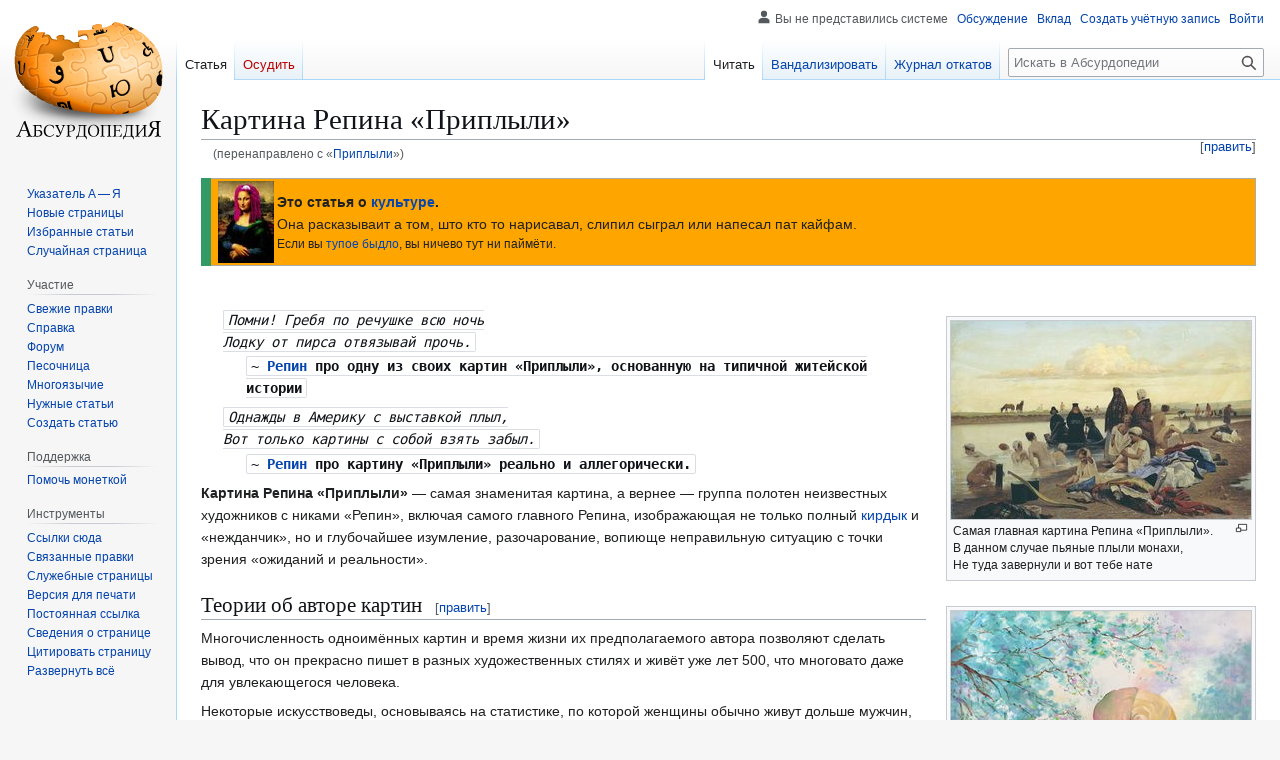

--- FILE ---
content_type: text/html; charset=UTF-8
request_url: https://absurdopedia.wiki/%D0%9F%D1%80%D0%B8%D0%BF%D0%BB%D1%8B%D0%BB%D0%B8
body_size: 54175
content:
<!DOCTYPE html>
<html class="client-nojs" lang="ru" dir="ltr">
<head>
<meta charset="UTF-8">
<title>Картина Репина «Приплыли» — Абсурдопедия</title>
<script>(function(){var className="client-js";var cookie=document.cookie.match(/(?:^|; )absurdopedia_prodmwclientpreferences=([^;]+)/);if(cookie){cookie[1].split('%2C').forEach(function(pref){className=className.replace(new RegExp('(^| )'+pref.replace(/-clientpref-\w+$|[^\w-]+/g,'')+'-clientpref-\\w+( |$)'),'$1'+pref+'$2');});}document.documentElement.className=className;}());RLCONF={"wgBreakFrames":false,"wgSeparatorTransformTable":[",\t."," \t,"],"wgDigitTransformTable":["",""],"wgDefaultDateFormat":"dmy","wgMonthNames":["","январь","февраль","март","апрель","май","июнь","июль","август","сентябрь","октябрь","ноябрь","декабрь"],"wgRequestId":"829f2a127ccde80a7e5bcfbe","wgCanonicalNamespace":"","wgCanonicalSpecialPageName":false,"wgNamespaceNumber":0,"wgPageName":"Картина_Репина_«Приплыли»","wgTitle":"Картина Репина «Приплыли»","wgCurRevisionId":264960,"wgRevisionId":264960,"wgArticleId":28129,"wgIsArticle":true,"wgIsRedirect":false,"wgAction":"view","wgUserName":null,"wgUserGroups":["*"],"wgCategories":["Крылатые слова","Картины","Жалкие зрелища","Как страшно жить","Сомнительные развлечения"],"wgPageViewLanguage":"ru","wgPageContentLanguage":"ru","wgPageContentModel":"wikitext","wgRelevantPageName":"Картина_Репина_«Приплыли»","wgRelevantArticleId":28129,"wgIsProbablyEditable":true,"wgRelevantPageIsProbablyEditable":true,"wgRestrictionEdit":[],"wgRestrictionMove":[],"wgRedirectedFrom":"Приплыли","wgCiteReferencePreviewsActive":true,"wgMFDisplayWikibaseDescriptions":{"search":false,"watchlist":false,"tagline":false},"wgInternalRedirectTargetUrl":"/%D0%9A%D0%B0%D1%80%D1%82%D0%B8%D0%BD%D0%B0_%D0%A0%D0%B5%D0%BF%D0%B8%D0%BD%D0%B0_%C2%AB%D0%9F%D1%80%D0%B8%D0%BF%D0%BB%D1%8B%D0%BB%D0%B8%C2%BB","wgCheckUserClientHintsHeadersJsApi":["architecture","bitness","brands","fullVersionList","mobile","model","platform","platformVersion"]};
RLSTATE={"site.styles":"ready","user.styles":"ready","user":"ready","user.options":"loading","skins.vector.styles.legacy":"ready","jquery.makeCollapsible.styles":"ready"};RLPAGEMODULES=["mediawiki.action.view.redirect","mediawiki.page.media","site","mediawiki.page.ready","jquery.makeCollapsible","skins.vector.legacy.js","ext.checkUser.clientHints","ext.gadget.editSummary","ext.gadget.wikificator","ext.gadget.lolads","ext.gadget.markadmins"];</script>
<script>(RLQ=window.RLQ||[]).push(function(){mw.loader.impl(function(){return["user.options@12s5i",function($,jQuery,require,module){mw.user.tokens.set({"patrolToken":"+\\","watchToken":"+\\","csrfToken":"+\\"});
}];});});</script>
<link rel="stylesheet" href="/w/load.php?lang=ru&amp;modules=jquery.makeCollapsible.styles%7Cskins.vector.styles.legacy&amp;only=styles&amp;skin=vector">
<script async="" src="/w/load.php?lang=ru&amp;modules=startup&amp;only=scripts&amp;raw=1&amp;skin=vector"></script>
<meta name="ResourceLoaderDynamicStyles" content="">
<link rel="stylesheet" href="/w/load.php?lang=ru&amp;modules=site.styles&amp;only=styles&amp;skin=vector">
<meta name="generator" content="MediaWiki 1.43.6">
<meta name="robots" content="max-image-preview:standard">
<meta name="format-detection" content="telephone=no">
<meta name="description" content="Помни! Гребя по речушке всю ночьЛодку от пирса отвязывай прочь.&#10;~ Репин про одну из своих картин «Приплыли», основанную на типичной житейской истории&#10;Однажды в Америку с выставкой плыл,Вот только картины с собой взять забыл.&#10;~ Репин про картину «Приплыли» реально и аллегорически.&#10;&#10;&#10;Картина Репина «Приплыли...">
<meta name="viewport" content="width=1120">
<link rel="alternate" type="application/x-wiki" title="Вандализировать" href="/w/index.php?title=%D0%9A%D0%B0%D1%80%D1%82%D0%B8%D0%BD%D0%B0_%D0%A0%D0%B5%D0%BF%D0%B8%D0%BD%D0%B0_%C2%AB%D0%9F%D1%80%D0%B8%D0%BF%D0%BB%D1%8B%D0%BB%D0%B8%C2%BB&amp;action=edit">
<link rel="search" type="application/opensearchdescription+xml" href="/w/rest.php/v1/search" title="Абсурдопедия (ru)">
<link rel="EditURI" type="application/rsd+xml" href="https://absurdopedia.wiki/w/api.php?action=rsd">
<link rel="canonical" href="https://absurdopedia.wiki/%D0%9A%D0%B0%D1%80%D1%82%D0%B8%D0%BD%D0%B0_%D0%A0%D0%B5%D0%BF%D0%B8%D0%BD%D0%B0_%C2%AB%D0%9F%D1%80%D0%B8%D0%BF%D0%BB%D1%8B%D0%BB%D0%B8%C2%BB">
<link rel="license" href="https://absurdopedia.wiki/Абсурдопедия:Лицензия">
<link rel="alternate" type="application/atom+xml" title="Абсурдопедия — Atom-лента" href="/w/index.php?title=%D0%A1%D0%BB%D1%83%D0%B6%D0%B5%D0%B1%D0%BD%D0%B0%D1%8F:%D0%A1%D0%B2%D0%B5%D0%B6%D0%B8%D0%B5_%D0%BF%D1%80%D0%B0%D0%B2%D0%BA%D0%B8&amp;feed=atom">
</head>
<body class="skin-vector-legacy mediawiki ltr sitedir-ltr mw-hide-empty-elt ns-0 ns-subject mw-editable page-Картина_Репина_«Приплыли» rootpage-Картина_Репина_«Приплыли» skin-vector action-view"><div id="mw-page-base" class="noprint"></div>
<div id="mw-head-base" class="noprint"></div>
<div id="content" class="mw-body" role="main">
	<a id="top"></a>
	<div id="siteNotice"></div>
	<div class="mw-indicators">
	</div>
	<h1 id="firstHeading" class="firstHeading mw-first-heading"><span class="mw-page-title-main">Картина Репина «Приплыли»</span></h1>
	<div id="bodyContent" class="vector-body">
		<div id="siteSub" class="noprint">Материал из Абсурдопедии</div>
		<div id="contentSub"><div id="mw-content-subtitle"><span class="mw-redirectedfrom">(перенаправлено с «<a href="/w/index.php?title=%D0%9F%D1%80%D0%B8%D0%BF%D0%BB%D1%8B%D0%BB%D0%B8&amp;redirect=no" class="mw-redirect" title="Приплыли">Приплыли</a>»)</span></div></div>
		<div id="contentSub2"></div>
		
		<div id="jump-to-nav"></div>
		<a class="mw-jump-link" href="#mw-head">Перейти к навигации</a>
		<a class="mw-jump-link" href="#searchInput">Перейти к поиску</a>
		<div id="mw-content-text" class="mw-body-content"><div class="mw-content-ltr mw-parser-output" lang="ru" dir="ltr"><style data-mw-deduplicate="TemplateStyles:r353167">.mw-parser-output .ambox-wrapper{display:flex;width:auto;margin:1em 0;border:none;border-left:10px solid #1E90FF}.mw-parser-output .ambox{flex:1;margin:0;border-collapse:collapse;background:#FBFBFB;border:1px solid #AAAAAA;border-left:none}.mw-parser-output .ambox th,.mw-parser-output .ambox td{padding:0.25em 0.5em}.mw-parser-output .ambox td.ambox-widthhack{padding:0}.mw-parser-output .ambox td.ambox-text{width:100%}.mw-parser-output .ambox td.ambox-image{width:52px;padding:2px 0 2px 0.5em;text-align:center}.mw-parser-output .ambox td.ambox-imageright{width:52px;padding:2px 4px 2px 0;text-align:center}.mw-parser-output .ambox td.ambox-image div,.mw-parser-output .ambox td.ambox-imageright div{width:52px}.mw-parser-output .ambox-wrapper-delete,.mw-parser-output .ambox-wrapper-serious{border-left:10px solid #B22222}.mw-parser-output .ambox-wrapper-content{border-left:10px solid #F28500}.mw-parser-output .ambox-wrapper-style{border-left:10px solid #F4C430}.mw-parser-output .ambox-wrapper-good{border-left:10px solid #66CC44}.mw-parser-output .ambox-wrapper-discussion{border-left:10px solid #339966}.mw-parser-output .ambox-wrapper-notice{border-left:10px solid #1E90ff}.mw-parser-output .ambox-wrapper-merge{border-left:10px solid #9932CC}.mw-parser-output .ambox-wrapper-protection{border-left:10px solid #BBBBAA}.mw-parser-output .ambox-wrapper.ambox-wrapper-mini{float:right;clear:right;margin:0 0 0.5em 1em;width:20%}</style>
<div class="ambox-wrapper ambox-wrapper-discussion">
<table class="metadata plainlinks ambox ambox-discussion" style="background:orange">
<tbody><tr>
<td class="ambox-image"><div style=""><span typeof="mw:File"><a href="/%D0%A4%D0%B0%D0%B9%D0%BB:%D0%9C%D0%BE%D0%BD%D0%B0_%D0%9B%D0%B8%D0%B7%D0%B0_%D1%84%D0%BE%D1%82%D0%BE%D1%88%D0%BE%D0%BF.jpg" class="mw-file-description"><img src="/w/images/thumb/0/07/%D0%9C%D0%BE%D0%BD%D0%B0_%D0%9B%D0%B8%D0%B7%D0%B0_%D1%84%D0%BE%D1%82%D0%BE%D1%88%D0%BE%D0%BF.jpg/56px-%D0%9C%D0%BE%D0%BD%D0%B0_%D0%9B%D0%B8%D0%B7%D0%B0_%D1%84%D0%BE%D1%82%D0%BE%D1%88%D0%BE%D0%BF.jpg" decoding="async" width="56" height="82" class="mw-file-element" srcset="/w/images/thumb/0/07/%D0%9C%D0%BE%D0%BD%D0%B0_%D0%9B%D0%B8%D0%B7%D0%B0_%D1%84%D0%BE%D1%82%D0%BE%D1%88%D0%BE%D0%BF.jpg/84px-%D0%9C%D0%BE%D0%BD%D0%B0_%D0%9B%D0%B8%D0%B7%D0%B0_%D1%84%D0%BE%D1%82%D0%BE%D1%88%D0%BE%D0%BF.jpg 1.5x, /w/images/thumb/0/07/%D0%9C%D0%BE%D0%BD%D0%B0_%D0%9B%D0%B8%D0%B7%D0%B0_%D1%84%D0%BE%D1%82%D0%BE%D1%88%D0%BE%D0%BF.jpg/112px-%D0%9C%D0%BE%D0%BD%D0%B0_%D0%9B%D0%B8%D0%B7%D0%B0_%D1%84%D0%BE%D1%82%D0%BE%D1%88%D0%BE%D0%BF.jpg 2x" /></a></span></div>
</td>
<td class="ambox-text"><b>Это статья о <a href="/%D0%9A%D1%83%D0%BB%D1%8C%D1%82%D1%83%D1%80%D0%B0" title="Культура">культуре</a>.</b><br />Она расказываит а том, што кто то нарисавал, слипил сыграл или напесал пат кайфам.<div style="font-size:smaller">Если вы <a href="/%D0%A0%D0%B5%D0%B0%D0%BB%D1%8C%D0%BD%D1%8B%D0%B5_%D0%BF%D0%B0%D1%86%D0%B0%D0%BD%D1%8B" title="Реальные пацаны">тупое быдло</a>, вы ничево тут ни паймёти.</div>
</td></tr></tbody></table></div><p><br />
</p><figure class="mw-halign-right" typeof="mw:File/Thumb"><a href="/%D0%A4%D0%B0%D0%B9%D0%BB:%D0%A0%D0%B5%D0%BF%D0%B8%D0%BD-%D0%A1%D0%BE%D0%BB%D0%BE%D0%B2%D1%8C%D1%91%D0%B2.jpg" class="mw-file-description"><img src="/w/images/thumb/2/29/%D0%A0%D0%B5%D0%BF%D0%B8%D0%BD-%D0%A1%D0%BE%D0%BB%D0%BE%D0%B2%D1%8C%D1%91%D0%B2.jpg/300px-%D0%A0%D0%B5%D0%BF%D0%B8%D0%BD-%D0%A1%D0%BE%D0%BB%D0%BE%D0%B2%D1%8C%D1%91%D0%B2.jpg" decoding="async" width="300" height="198" class="mw-file-element" srcset="/w/images/thumb/2/29/%D0%A0%D0%B5%D0%BF%D0%B8%D0%BD-%D0%A1%D0%BE%D0%BB%D0%BE%D0%B2%D1%8C%D1%91%D0%B2.jpg/450px-%D0%A0%D0%B5%D0%BF%D0%B8%D0%BD-%D0%A1%D0%BE%D0%BB%D0%BE%D0%B2%D1%8C%D1%91%D0%B2.jpg 1.5x, /w/images/2/29/%D0%A0%D0%B5%D0%BF%D0%B8%D0%BD-%D0%A1%D0%BE%D0%BB%D0%BE%D0%B2%D1%8C%D1%91%D0%B2.jpg 2x" /></a><figcaption>Самая главная картина Репина «Приплыли».<br /> В данном случае пьяные плыли монахи,<br />Не туда завернули и вот тебе нате</figcaption></figure>
<dl><dd><code style="background: transparent; font-style: italic;">Помни! Гребя по речушке всю ночь<br />Лодку от пирса отвязывай прочь.</code>
<dl><dd><code style="background: transparent;">~ <span style="font-weight: bold;"><a href="/%D0%A0%D0%B5%D0%BF%D0%B8%D0%BD" title="Репин">Репин</a> про одну из своих картин «Приплыли», основанную на типичной житейской истории</span></code><br /></dd></dl></dd>
<dd><code style="background: transparent; font-style: italic;">Однажды в Америку с выставкой плыл,<br />Вот только картины с собой взять забыл.</code>
<dl><dd><code style="background: transparent;">~ <span style="font-weight: bold;"><a href="/%D0%A0%D0%B5%D0%BF%D0%B8%D0%BD" title="Репин">Репин</a> про картину «Приплыли» реально и аллегорически.</span></code><br /></dd></dl></dd></dl>
<figure class="mw-halign-right" typeof="mw:File/Thumb"><a href="/%D0%A4%D0%B0%D0%B9%D0%BB:%D0%9A%D1%82%D1%83%D0%BB%D1%85%D1%83-%D0%BB%D0%BE%D0%B4%D0%BE%D1%87%D0%BA%D0%B0.jpg" class="mw-file-description"><img src="/w/images/thumb/6/6c/%D0%9A%D1%82%D1%83%D0%BB%D1%85%D1%83-%D0%BB%D0%BE%D0%B4%D0%BE%D1%87%D0%BA%D0%B0.jpg/300px-%D0%9A%D1%82%D1%83%D0%BB%D1%85%D1%83-%D0%BB%D0%BE%D0%B4%D0%BE%D1%87%D0%BA%D0%B0.jpg" decoding="async" width="300" height="250" class="mw-file-element" srcset="/w/images/thumb/6/6c/%D0%9A%D1%82%D1%83%D0%BB%D1%85%D1%83-%D0%BB%D0%BE%D0%B4%D0%BE%D1%87%D0%BA%D0%B0.jpg/450px-%D0%9A%D1%82%D1%83%D0%BB%D1%85%D1%83-%D0%BB%D0%BE%D0%B4%D0%BE%D1%87%D0%BA%D0%B0.jpg 1.5x, /w/images/thumb/6/6c/%D0%9A%D1%82%D1%83%D0%BB%D1%85%D1%83-%D0%BB%D0%BE%D0%B4%D0%BE%D1%87%D0%BA%D0%B0.jpg/600px-%D0%9A%D1%82%D1%83%D0%BB%D1%85%D1%83-%D0%BB%D0%BE%D0%B4%D0%BE%D1%87%D0%BA%D0%B0.jpg 2x" /></a><figcaption>Картина Репина «Приплыли» (ваш <a href="/%D0%9A%D0%B0%D0%BF%D0%B8%D1%82%D0%B0%D0%BD_%D0%9E%D1%87%D0%B5%D0%B2%D0%B8%D0%B4%D0%BD%D0%BE%D1%81%D1%82%D1%8C" title="Капитан Очевидность">К.О.</a>).<br />Пока амуры зренье отключили,<br /><a href="/%D0%A2%D0%B5%D0%BD%D1%82%D0%B0%D0%BA%D0%BB%D0%B8" title="Тентакли">Тентакли</a> из глубин озёрных всплыли.</figcaption></figure>
<figure class="mw-halign-right" typeof="mw:File/Thumb"><a href="/%D0%A4%D0%B0%D0%B9%D0%BB:%D0%92%D0%BE%D0%B4%D0%BE%D0%BF%D0%B0%D0%B4-%D0%BF%D1%80%D0%B8%D0%BF%D0%BB%D1%8B%D0%BB%D0%B8.jpg" class="mw-file-description"><img src="/w/images/thumb/f/f7/%D0%92%D0%BE%D0%B4%D0%BE%D0%BF%D0%B0%D0%B4-%D0%BF%D1%80%D0%B8%D0%BF%D0%BB%D1%8B%D0%BB%D0%B8.jpg/300px-%D0%92%D0%BE%D0%B4%D0%BE%D0%BF%D0%B0%D0%B4-%D0%BF%D1%80%D0%B8%D0%BF%D0%BB%D1%8B%D0%BB%D0%B8.jpg" decoding="async" width="300" height="199" class="mw-file-element" srcset="/w/images/thumb/f/f7/%D0%92%D0%BE%D0%B4%D0%BE%D0%BF%D0%B0%D0%B4-%D0%BF%D1%80%D0%B8%D0%BF%D0%BB%D1%8B%D0%BB%D0%B8.jpg/450px-%D0%92%D0%BE%D0%B4%D0%BE%D0%BF%D0%B0%D0%B4-%D0%BF%D1%80%D0%B8%D0%BF%D0%BB%D1%8B%D0%BB%D0%B8.jpg 1.5x, /w/images/thumb/f/f7/%D0%92%D0%BE%D0%B4%D0%BE%D0%BF%D0%B0%D0%B4-%D0%BF%D1%80%D0%B8%D0%BF%D0%BB%D1%8B%D0%BB%D0%B8.jpg/600px-%D0%92%D0%BE%D0%B4%D0%BE%D0%BF%D0%B0%D0%B4-%D0%BF%D1%80%D0%B8%D0%BF%D0%BB%D1%8B%D0%BB%D0%B8.jpg 2x" /></a><figcaption>Фотокартина Репина «Припыли»:<br />Речушка на карте такая как надо,<br />И вовсе не видно на ней водопада.</figcaption></figure>
<p><b>Картина Репина «Приплыли»</b> — самая знаменитая картина, а вернее — группа полотен неизвестных художников с никами «Репин», включая самого главного Репина, изображающая не только полный <a href="/%D0%9A%D0%B8%D1%80%D0%B4%D1%8B%D0%BA" title="Кирдык">кирдык</a> и «нежданчик», но и глубочайшее изумление, разочарование, вопиюще неправильную ситуацию с точки зрения «ожиданий и реальности».
</p>
<h2><span id=".D0.A2.D0.B5.D0.BE.D1.80.D0.B8.D0.B8_.D0.BE.D0.B1_.D0.B0.D0.B2.D1.82.D0.BE.D1.80.D0.B5_.D0.BA.D0.B0.D1.80.D1.82.D0.B8.D0.BD"></span><span class="mw-headline" id="Теории_об_авторе_картин">Теории об авторе картин</span><span class="mw-editsection"><span class="mw-editsection-bracket">[</span><a href="/w/index.php?title=%D0%9A%D0%B0%D1%80%D1%82%D0%B8%D0%BD%D0%B0_%D0%A0%D0%B5%D0%BF%D0%B8%D0%BD%D0%B0_%C2%AB%D0%9F%D1%80%D0%B8%D0%BF%D0%BB%D1%8B%D0%BB%D0%B8%C2%BB&amp;action=edit&amp;section=1" title="Редактировать раздел «Теории об авторе картин»"><span>править</span></a><span class="mw-editsection-bracket">]</span></span></h2>
<p>Многочисленность одноимённых картин и время жизни их предполагаемого автора позволяют сделать вывод, что он прекрасно пишет в разных художественных стилях и живёт уже лет 500, что многовато даже для увлекающегося человека.
</p><p>Некоторые искусствоведы, основываясь на статистике, по которой женщины обычно живут дольше мужчин, думают что «Картина» (Kartina) — это <a href="/%D0%9B%D0%B0%D1%82%D0%B8%D0%BD%D1%81%D0%BA%D0%B8%D0%B9_%D1%8F%D0%B7%D1%8B%D0%BA" class="mw-redirect" title="Латинский язык">латинское</a> женское имя, а «Ре-Пина» (re Pinus)— латинская женская фамилия, таким образом автором полотна «Приплыли» является вовсе не мужчина, и традиция «Приплыли» восходит аж к античным временам аргонавтов, что ещё больше удлиняет время жизни предполагаемого автора.
</p><p>Другие, славянофилы, считают, что автор был потомком древнего <a href="/%D0%93%D0%B8%D0%BF%D0%B5%D1%80%D0%B1%D0%BE%D1%80%D0%B5%D1%8F" title="Гиперборея">гиперборейского</a> рода, идущего от самого Аполлона, и гордо выращивал репу, отчего и получил фамилию «Репин». Поскольку его прапрапрадедушкой был сам греческий бог искусств, то реповод увлёкся рисованием на заборах. И понеслася.
</p>
<h2><span id=".D0.A2.D0.B5.D0.BE.D1.80.D0.B8.D0.B8_.D0.BE_.D0.B7.D0.BD.D0.B0.D1.87.D0.B5.D0.BD.D0.B8.D0.B8_.D0.BA.D0.B0.D1.80.D1.82.D0.B8.D0.BD.D1.8B"></span><span class="mw-headline" id="Теории_о_значении_картины">Теории о значении картины</span><span class="mw-editsection"><span class="mw-editsection-bracket">[</span><a href="/w/index.php?title=%D0%9A%D0%B0%D1%80%D1%82%D0%B8%D0%BD%D0%B0_%D0%A0%D0%B5%D0%BF%D0%B8%D0%BD%D0%B0_%C2%AB%D0%9F%D1%80%D0%B8%D0%BF%D0%BB%D1%8B%D0%BB%D0%B8%C2%BB&amp;action=edit&amp;section=2" title="Редактировать раздел «Теории о значении картины»"><span>править</span></a><span class="mw-editsection-bracket">]</span></span></h2>
<p>Значение известнейшего шедевра великого Репина трудно переоценить. Особенно колоссальный вклад внесла картина в развитие водных видов спорта: гребли отседова, откатов, волнений, отведения рек, плавания топориком и прыжка с трамплина с гантелями.
</p><p>Кроме того, попытки подсчитать количество картин Репина «Приплыли» в частных и музейных коллекциях, несмотря на полный провал, породило науку бухгалтерию и бухгалтеров, которые, по примеру Репина, все <a href="/%D0%94%D0%B5%D0%BD%D1%8C%D0%B3%D0%B8" title="Деньги">деньги</a> считают принадлежащими некоему «Итого».
</p>
<h2><span id=".D0.92.D0.BE.D1.81.D0.BF.D0.BE.D0.BC.D0.B8.D0.BD.D0.B0.D0.BD.D0.B8.D1.8F_.D0.BE.D1.87.D0.B5.D0.B2.D0.B8.D0.B4.D1.86.D0.B5.D0.B2"></span><span class="mw-headline" id="Воспоминания_очевидцев">Воспоминания очевидцев</span><span class="mw-editsection"><span class="mw-editsection-bracket">[</span><a href="/w/index.php?title=%D0%9A%D0%B0%D1%80%D1%82%D0%B8%D0%BD%D0%B0_%D0%A0%D0%B5%D0%BF%D0%B8%D0%BD%D0%B0_%C2%AB%D0%9F%D1%80%D0%B8%D0%BF%D0%BB%D1%8B%D0%BB%D0%B8%C2%BB&amp;action=edit&amp;section=3" title="Редактировать раздел «Воспоминания очевидцев»"><span>править</span></a><span class="mw-editsection-bracket">]</span></span></h2>
<p>Репин был лично знаком с популярными мореплавателями древности — Ноем (который приплыл на вершину горы Арарат, а на ней, как оказалось, уже жили армяне, пережидавшие там дождь), <a href="/%D0%94%D0%B5%D0%B4_%D0%9C%D0%B0%D0%B7%D0%B0%D0%B9" title="Дед Мазай">дедом Мазаем</a> (который подбирал зайцев, попытавшихся сбежать от Ноя и его хищных тварей вплавь), <a href="/%D0%9A%D0%BE%D0%BB%D1%83%D0%BC%D0%B1" class="mw-redirect" title="Колумб">Колумба</a> (даже не спрашивайте, где он искал Индию) и капитана Врунгеля (ну тот, хотя бы сам не имел понятия куда ему вообще плыть). Рассказы мореходов послужили основой нескольких одноимённых картин Репина позднего творчества. 
</p><p>В мемуарах рыбаков и моряков нередко поминается легко узнаваемая тёмная фигура в берете, которая величаво проплывает на спине аллигатора мимо их утлых каноэ, что-то рисуя кисточками на обрезке белой простыни, приклееной к куску фанеры.
</p><p>Куда в итоге приплыл сам живописец, анналы истории умалчивают.
</p>
<table class="navbox mw-collapsible nowraplinks" style="margin:auto;">
<tbody><tr><th colspan="3" style="text-align:center;width:100%;background:#c1c1c1;"><div style="float:left; width:6em; text-align:left;"><div class="noprint plainlinksneverexpand" style="background-color: transparent; padding: 0; font-size:xx-small; color:#000000; white-space: nowrap;"><a href="/%D0%A8%D0%B0%D0%B1%D0%BB%D0%BE%D0%BD:%D0%96%D0%B8%D0%B2%D0%BE%D0%BF%D0%B8%D1%81%D1%8C" title="Шаблон:Живопись"><span style="color:#002bb8;" title="Просмотреть этот шаблон">п</span></a>·<a href="/%D0%9E%D0%B1%D1%81%D1%83%D0%B6%D0%B4%D0%B5%D0%BD%D0%B8%D0%B5_%D1%88%D0%B0%D0%B1%D0%BB%D0%BE%D0%BD%D0%B0:%D0%96%D0%B8%D0%B2%D0%BE%D0%BF%D0%B8%D1%81%D1%8C" title="Обсуждение шаблона:Живопись"><span style="color:#002bb8;" title="Осудить этот шаблон">о</span></a>·<a rel="nofollow" class="external text" href="https://absurdopedia.wiki/w/index.php?title=%D0%A8%D0%B0%D0%B1%D0%BB%D0%BE%D0%BD:%D0%96%D0%B8%D0%B2%D0%BE%D0%BF%D0%B8%D1%81%D1%8C&amp;action=edit"><span style="color:#002bb8;" title="Вандализировать этот шаблон. Пожалуйста, используйте клавишу предварительного просмотра перед сохранением">в</span></a></div></div><span style="font-size:110%;"><a href="/%D0%96%D0%B8%D0%B2%D0%BE%D0%BF%D0%B8%D1%81%D1%8C" title="Живопись">Изобразительное искусство</a></span></th>
</tr><tr><th style="white-space:nowrap;background:black; padding-right:10px; text-align:right"><font color="white">Художники</font></th>
<td style="width:100%;background:#; padding-left:5px; font-size:95%; text-align:left">
<a href="/%D0%91%D1%80%D0%B0%D0%B9%D0%B0%D0%BD_%D0%92%D0%B8%D0%B2%D0%B5%D1%80%D0%BE%D1%81" title="Брайан Виверос">Брайан Виверос</a>&#160;· <a href="/%D0%92%D0%B8%D0%BA%D1%82%D0%BE%D1%80_%D0%A6%D0%BE%D0%B9" title="Виктор Цой">Виктор Цой</a>&#160;· <a href="/%D0%90%D0%B1%D1%81%D1%83%D1%80%D0%B4%D0%BE%D1%82%D0%B5%D0%BA%D0%B0:%D0%A0%D0%B5%D0%BF%D0%BE%D1%80%D1%82%D0%B0%D0%B6_%D0%BE_%D0%BF%D0%B0%D1%80%D0%B0%D0%BB%D0%BB%D0%B5%D0%BB%D1%8C%D0%BD%D0%BE%D0%B9_%D1%80%D0%B5%D0%B0%D0%BB%D1%8C%D0%BD%D0%BE%D1%81%D1%82%D0%B8" title="Абсурдотека:Репортаж о параллельной реальности">Здислав Бексински</a>&#160;· <a href="/%D0%91%D0%BE%D1%81%D1%85,_%D0%98%D0%B5%D1%80%D0%BE%D0%BD%D0%B8%D0%BC" title="Босх, Иероним">Иероним Босх</a>&#160;· <a href="/%D0%9B%D0%B5%D0%BE%D0%BD%D0%B0%D1%80%D0%B4%D0%BE_%D0%94%D0%B0_%D0%92%D0%B8%D0%BD%D1%87%D0%B8" title="Леонардо Да Винчи">Леонардо Да Винчи</a>&#160;· <a href="/%D0%A1%D0%B0%D0%BB%D1%8C%D0%B2%D0%B0%D0%B4%D0%BE%D1%80_%D0%94%D0%B0%D0%BB%D0%B8" title="Сальвадор Дали">Сальвадор Дали</a>&#160;· <a href="/%D0%9F%D0%B0%D1%83%D0%BB%D1%8C_%D0%9A%D0%BB%D0%B5%D0%B5" title="Пауль Клее">Пауль Клее</a>&#160;· <a href="/%D0%9A%D0%B0%D0%B7%D0%B8%D0%BC%D0%B8%D1%80_%D0%9C%D0%B0%D0%BB%D0%B5%D0%B2%D0%B8%D1%87" title="Казимир Малевич">Казимир Малевич</a>&#160;· <a href="/%D0%9C%D1%8D%D1%80%D0%B8%D0%BB%D0%B8%D0%BD_%D0%9C%D1%8D%D0%BD%D1%81%D0%BE%D0%BD" title="Мэрилин Мэнсон">Мэрилин Мэнсон</a>&#160;· <a href="/%D0%9F%D0%B5%D1%82%D1%80%D0%BE%D0%B2-%D0%92%D0%BE%D0%B4%D0%BA%D0%B8%D0%BD" title="Петров-Водкин">Петров-Водкин</a>&#160;· <a href="/%D0%9F%D0%B0%D0%B1%D0%BB%D0%BE_%D0%94%D0%B8%D0%B5%D0%B3%D0%BE_%D0%A5%D0%BE%D1%81%D0%B5_%D0%A4%D1%80%D0%B0%D0%BD%D1%81%D0%B8%D1%81%D0%BA%D0%BE_%D0%B4%D0%B5_%D0%9F%D0%B0%D1%83%D0%BB%D0%B0_%D0%A5%D1%83%D0%B0%D0%BD_%D0%9D%D0%B5%D0%BF%D0%BE%D0%BC%D1%83%D1%81%D0%B5%D0%BD%D0%BE_%D0%9C%D0%B0%D1%80%D0%B8%D1%8F_%D0%B4%D0%B5_%D0%BB%D0%BE%D1%81_%D0%A0%D0%B5%D0%BC%D0%B5%D0%B4%D0%B8%D0%BE%D1%81_%D0%9A%D0%B8%D0%BF%D1%80%D0%B8%D0%B0%D0%BD%D0%BE_%D0%B4%D0%B5_%D0%BB%D0%B0_%D0%A1%D0%B0%D0%BD%D1%82%D0%B8%D1%81%D0%B8%D0%BC%D0%B0_%D0%A2%D1%80%D0%B8%D0%BD%D0%B8%D0%B4%D0%B0%D0%B4_%D0%9C%D0%B0%D1%80%D1%82%D0%B8%D1%80_%D0%9F%D0%B0%D1%82%D1%80%D0%B8%D1%81%D0%B8%D0%BE_%D0%A0%D1%83%D0%B8%D1%81_%D0%B8_%D0%9F%D0%B8%D0%BA%D0%B0%D1%81%D1%81%D0%BE" title="Пабло Диего Хосе Франсиско де Паула Хуан Непомусено Мария де лос Ремедиос Киприано де ла Сантисима Тринидад Мартир Патрисио Руис и Пикассо">Пабло Пикассо</a>&#160;· <a href="/%D0%A0%D0%B5%D0%BF%D0%B8%D0%BD" title="Репин">Репин</a>&#160;· <a href="/%D0%A2%D1%80%D0%B5%D1%82%D1%8C%D1%8F%D0%BA%D0%BE%D0%B2%D1%81%D0%BA%D0%B0%D1%8F_%D0%B3%D0%B0%D0%BB%D0%B5%D1%80%D0%B5%D1%8F" title="Третьяковская галерея">Г. Третьяков (коллективный псевдоним)</a>&#160;· <a href="/%D0%9A%D0%B0%D0%BA_%D0%BF%D1%80%D0%B0%D0%B2%D0%B8%D0%BB%D1%8C%D0%BD%D0%BE:%D0%9F%D0%BE%D0%B4%D1%80%D0%B0%D0%B6%D0%B0%D1%82%D1%8C_%D0%AD%D0%BD%D0%B4%D0%B8_%D0%A3%D0%BE%D1%80%D1%85%D0%BE%D0%BB%D1%83" title="Как правильно:Подражать Энди Уорхолу">Энди Уорхол</a></td><td rowspan="4" style="vertical-align:middle; padding-left:7px; width:0%; background:#;"><span typeof="mw:File"><a href="/%D0%A4%D0%B0%D0%B9%D0%BB:Cherniy_kvadrat.jpg" class="mw-file-description"><img src="/w/images/thumb/9/93/Cherniy_kvadrat.jpg/150px-Cherniy_kvadrat.jpg" decoding="async" width="150" height="150" class="mw-file-element" srcset="/w/images/thumb/9/93/Cherniy_kvadrat.jpg/225px-Cherniy_kvadrat.jpg 1.5x, /w/images/9/93/Cherniy_kvadrat.jpg 2x" /></a></span></td></tr><tr><th style="white-space:nowrap;background:black; padding-right:10px; text-align:right"><font color="white">Картины</font></th>
<td style="width:100%;background:#f0f0f0; padding-left:5px; font-size:95%; text-align:left"><a href="/%D0%90%D0%BF%D0%BE%D1%84%D0%B5%D0%BE%D0%B7_%D0%B2%D0%BE%D0%B9%D0%BD%D1%8B" title="Апофеоз войны">Апофеоз войны</a>&#160;· <a href="/%D0%9A%D0%BE%D1%88%D0%BA%D0%B0,_%D0%B2%D0%B8%D0%B4_%D1%81%D0%B7%D0%B0%D0%B4%D0%B8" title="Кошка, вид сзади">Кошка, вид сзади</a>&#160;· <a class="mw-selflink selflink">Приплыли</a>&#160;· <a href="/%D0%A1%D0%B0%D0%B4_%D0%B7%D0%B5%D0%BC%D0%BD%D1%8B%D1%85_%D0%BD%D0%B0%D1%81%D0%BB%D0%B0%D0%B6%D0%B4%D0%B5%D0%BD%D0%B8%D0%B9" title="Сад земных наслаждений">Сад земных наслаждений</a>&#160;· <a href="/%D0%9D%D0%B5%D0%B8%D0%B7%D0%B2%D0%B5%D1%81%D1%82%D0%BD%D1%8B%D0%B5_%D0%BD%D0%B0%D0%B7%D0%B2%D0%B0%D0%BD%D0%B8%D1%8F_%D0%BA%D0%B0%D1%80%D1%82%D0%B8%D0%BD%D1%8B_%C2%AB%D0%A7%D1%91%D1%80%D0%BD%D1%8B%D0%B9_%D0%BA%D0%B2%D0%B0%D0%B4%D1%80%D0%B0%D1%82%C2%BB" title="Неизвестные названия картины «Чёрный квадрат»">Чёрный квадрат</a></td></tr><tr><th style="white-space:nowrap;background:black; padding-right:10px; text-align:right"><font color="white">Жанры</font></th>
<td style="width:100%;background:#; padding-left:5px; font-size:95%; text-align:left">
<a href="/N-%D0%BC%D0%B5%D1%80%D0%BD%D0%B8%D0%B7%D0%BC" title="N-мернизм">N-мернизм</a>&#160;· <a href="/%D0%93%D1%80%D0%B0%D1%84%D1%84%D0%B8%D1%82%D0%B8" title="Граффити">Граффити</a>&#160;· <a href="/%D0%9A%D0%B0%D1%80%D1%82%D0%B8%D0%BD%D0%B0_%D0%BC%D0%B0%D1%81%D0%BB%D0%BE%D0%BC" title="Картина маслом">Картина маслом</a>&#160;· <a href="/%D0%9A%D0%BE%D0%BC%D0%B8%D0%BA%D1%81%D1%8B" title="Комиксы">Комиксы</a>&#160;· <a href="/%D0%9A%D1%81%D0%B5%D1%80%D0%BE%D0%BA%D0%BE%D0%BF%D0%B8%D1%8F_%D0%BF%D0%B0%D1%81%D0%BF%D0%BE%D1%80%D1%82%D0%B0" title="Ксерокопия паспорта">Ксерокопия паспорта</a>&#160;· <a href="/%D0%90%D0%B1%D1%81%D1%83%D1%80%D0%B4%D0%BE%D1%82%D0%B5%D0%BA%D0%B0:%D0%A0%D0%B5%D0%B4%D0%B8%D0%B7%D0%B0%D0%B9%D0%BD_%D0%BB%D0%BE%D0%B3%D0%BE%D1%82%D0%B8%D0%BF%D0%B0_%D0%90%D0%B1%D1%81%D1%83%D1%80%D0%B4%D0%BE%D0%BF%D0%B5%D0%B4%D0%B8%D0%B8" title="Абсурдотека:Редизайн логотипа Абсурдопедии">Логотип Абсурдопедии</a>&#160;· <a href="/%D0%9E%D0%B4%D0%BD%D0%BE%D1%82%D0%BE%D0%BD%D0%BD%D1%8B%D0%B5_%D0%BA%D0%B0%D1%80%D1%82%D0%B8%D0%BD%D1%8B" title="Однотонные картины">Однотонные картины</a>&#160;· <a href="/%D0%A0%D0%B0%D1%81%D0%BA%D1%80%D0%B0%D1%81%D0%BA%D0%B0" title="Раскраска">Раскраска</a>&#160;· <a href="/%D0%A4%D0%BE%D1%82%D0%BE%D0%B3%D1%80%D0%B0%D1%84%D0%B8%D1%8F" title="Фотография">Фотография</a>&#160;· <a href="/%D0%A4%D0%BE%D1%82%D0%BE%D1%80%D0%BE%D0%B1%D0%BE%D1%82" title="Фоторобот">Фоторобот</a></td></tr><tr><th style="white-space:nowrap;background:black; padding-right:10px; text-align:right"><font color="white">Мероприятия</font></th>
<td style="width:100%;background:#f0f0f0; padding-left:5px; font-size:95%; text-align:left">
<a href="/%D0%95%D0%93%D0%AD_%D0%BF%D0%BE_%D1%80%D0%B8%D1%81%D0%BE%D0%B2%D0%B0%D0%BD%D0%B8%D1%8E" title="ЕГЭ по рисованию">ЕГЭ по рисованию</a>&#160;· <a href="/%D0%90%D0%B1%D1%81%D1%83%D1%80%D0%B4%D0%BE%D1%82%D0%B5%D0%BA%D0%B0:%D0%9A%D0%B0%D0%BA_%D1%8F_%D1%81%D0%B5%D0%B1%D0%B5_%D0%BD%D0%B5%D0%B2%D0%B5%D1%81%D1%82%D1%83_%D0%BF%D0%BE_%D0%BF%D0%BE%D1%80%D1%82%D1%80%D0%B5%D1%82%D0%B0%D0%BC_%D0%B2%D1%8B%D0%B1%D0%B8%D1%80%D0%B0%D0%BB" title="Абсурдотека:Как я себе невесту по портретам выбирал">Выбор невесты по портретам</a>&#160;· <a href="/%D0%A2%D0%B5%D1%81%D1%82_%D0%A0%D0%BE%D1%80%D1%88%D0%B0%D1%85%D0%B0" title="Тест Роршаха">Тест Роршаха</a>&#160;· <a href="/%D0%90%D0%B1%D1%81%D1%83%D1%80%D0%B4%D0%BE%D1%82%D0%B5%D0%BA%D0%B0:%D0%A3%D1%80%D0%BE%D0%BA_%D1%80%D0%B8%D1%81%D0%BE%D0%B2%D0%B0%D0%BD%D0%B8%D1%8F" title="Абсурдотека:Урок рисования">Урок рисования</a></td></tr></tbody></table>
<!-- 
NewPP limit report
Cached time: 20260126133106
Cache expiry: 86400
Reduced expiry: false
Complications: []
CPU time usage: 0.042 seconds
Real time usage: 0.045 seconds
Preprocessor visited node count: 1552/1000000
Post‐expand include size: 28349/2097152 bytes
Template argument size: 18653/2097152 bytes
Highest expansion depth: 20/100
Expensive parser function count: 0/100
Unstrip recursion depth: 0/20
Unstrip post‐expand size: 1537/5000000 bytes
-->
<!--
Transclusion expansion time report (%,ms,calls,template)
100.00%   24.312      1 -total
 54.85%   13.336      1 Шаблон:Живопись
 51.57%   12.537      1 Шаблон:Навигационная_таблица
 40.56%    9.862      1 Шаблон:Культура
 35.89%    8.726      1 Шаблон:Ambox
 32.71%    7.952      4 Шаблон:Список_через_точку
  8.68%    2.109      4 Шаблон:Trim
  5.74%    1.395      4 Шаблон:Trim-left
  3.79%    0.922      2 Шаблон:Ц
  3.65%    0.888      1 Шаблон:Tnavbar
-->

<!-- Saved in parser cache with key absurdopedia_prod:pcache:idhash:28129-0!canonical and timestamp 20260126133106 and revision id 264960. Rendering was triggered because: page-view
 -->
</div>
<div class="printfooter" data-nosnippet="">Источник — <a dir="ltr" href="https://absurdopedia.wiki/w/index.php?title=Картина_Репина_«Приплыли»&amp;oldid=264960">https://absurdopedia.wiki/w/index.php?title=Картина_Репина_«Приплыли»&amp;oldid=264960</a></div></div>
		<div id="catlinks" class="catlinks" data-mw="interface"><div id="mw-normal-catlinks" class="mw-normal-catlinks"><a href="/%D0%A1%D0%BB%D1%83%D0%B6%D0%B5%D0%B1%D0%BD%D0%B0%D1%8F:%D0%9A%D0%B0%D1%82%D0%B5%D0%B3%D0%BE%D1%80%D0%B8%D0%B8" title="Служебная:Категории">Категории</a>: <ul><li><a href="/%D0%9A%D0%B0%D1%82%D0%B5%D0%B3%D0%BE%D1%80%D0%B8%D1%8F:%D0%9A%D1%80%D1%8B%D0%BB%D0%B0%D1%82%D1%8B%D0%B5_%D1%81%D0%BB%D0%BE%D0%B2%D0%B0" title="Категория:Крылатые слова">Крылатые слова</a></li><li><a href="/%D0%9A%D0%B0%D1%82%D0%B5%D0%B3%D0%BE%D1%80%D0%B8%D1%8F:%D0%9A%D0%B0%D1%80%D1%82%D0%B8%D0%BD%D1%8B" title="Категория:Картины">Картины</a></li><li><a href="/%D0%9A%D0%B0%D1%82%D0%B5%D0%B3%D0%BE%D1%80%D0%B8%D1%8F:%D0%96%D0%B0%D0%BB%D0%BA%D0%B8%D0%B5_%D0%B7%D1%80%D0%B5%D0%BB%D0%B8%D1%89%D0%B0" title="Категория:Жалкие зрелища">Жалкие зрелища</a></li><li><a href="/%D0%9A%D0%B0%D1%82%D0%B5%D0%B3%D0%BE%D1%80%D0%B8%D1%8F:%D0%9A%D0%B0%D0%BA_%D1%81%D1%82%D1%80%D0%B0%D1%88%D0%BD%D0%BE_%D0%B6%D0%B8%D1%82%D1%8C" title="Категория:Как страшно жить">Как страшно жить</a></li><li><a href="/%D0%9A%D0%B0%D1%82%D0%B5%D0%B3%D0%BE%D1%80%D0%B8%D1%8F:%D0%A1%D0%BE%D0%BC%D0%BD%D0%B8%D1%82%D0%B5%D0%BB%D1%8C%D0%BD%D1%8B%D0%B5_%D1%80%D0%B0%D0%B7%D0%B2%D0%BB%D0%B5%D1%87%D0%B5%D0%BD%D0%B8%D1%8F" title="Категория:Сомнительные развлечения">Сомнительные развлечения</a></li></ul></div></div>
	</div>
</div>

<div id="mw-navigation">
	<h2>Навигация</h2>
	<div id="mw-head">
		
<nav id="p-personal" class="mw-portlet mw-portlet-personal vector-user-menu-legacy vector-menu" aria-labelledby="p-personal-label"  >
	<h3
		id="p-personal-label"
		
		class="vector-menu-heading "
	>
		<span class="vector-menu-heading-label">Персональные инструменты</span>
	</h3>
	<div class="vector-menu-content">
		
		<ul class="vector-menu-content-list">
			
			<li id="pt-anonuserpage" class="mw-list-item"><span title="Страница участника для моего IP">Вы не представились системе</span></li><li id="pt-anontalk" class="mw-list-item"><a href="/%D0%A1%D0%BB%D1%83%D0%B6%D0%B5%D0%B1%D0%BD%D0%B0%D1%8F:%D0%9C%D0%BE%D1%91_%D0%BE%D0%B1%D1%81%D1%83%D0%B6%D0%B4%D0%B5%D0%BD%D0%B8%D0%B5" title="Страница обсуждений для моего IP [n]" accesskey="n"><span>Обсуждение</span></a></li><li id="pt-anoncontribs" class="mw-list-item"><a href="/%D0%A1%D0%BB%D1%83%D0%B6%D0%B5%D0%B1%D0%BD%D0%B0%D1%8F:%D0%9C%D0%BE%D0%B9_%D0%B2%D0%BA%D0%BB%D0%B0%D0%B4" title="Список правок, сделанных с этого IP-адреса [y]" accesskey="y"><span>Вклад</span></a></li><li id="pt-createaccount" class="mw-list-item"><a href="/w/index.php?title=%D0%A1%D0%BB%D1%83%D0%B6%D0%B5%D0%B1%D0%BD%D0%B0%D1%8F:%D0%A1%D0%BE%D0%B7%D0%B4%D0%B0%D1%82%D1%8C_%D1%83%D1%87%D1%91%D1%82%D0%BD%D1%83%D1%8E_%D0%B7%D0%B0%D0%BF%D0%B8%D1%81%D1%8C&amp;returnto=%D0%9A%D0%B0%D1%80%D1%82%D0%B8%D0%BD%D0%B0+%D0%A0%D0%B5%D0%BF%D0%B8%D0%BD%D0%B0+%C2%AB%D0%9F%D1%80%D0%B8%D0%BF%D0%BB%D1%8B%D0%BB%D0%B8%C2%BB" title="Мы предлагаем вам создать учётную запись и войти в систему, хотя это и не обязательно."><span>Создать учётную запись</span></a></li><li id="pt-login" class="mw-list-item"><a href="/w/index.php?title=%D0%A1%D0%BB%D1%83%D0%B6%D0%B5%D0%B1%D0%BD%D0%B0%D1%8F:%D0%92%D1%85%D0%BE%D0%B4&amp;returnto=%D0%9A%D0%B0%D1%80%D1%82%D0%B8%D0%BD%D0%B0+%D0%A0%D0%B5%D0%BF%D0%B8%D0%BD%D0%B0+%C2%AB%D0%9F%D1%80%D0%B8%D0%BF%D0%BB%D1%8B%D0%BB%D0%B8%C2%BB" title="Здесь можно зарегистрироваться в системе, но это необязательно. [o]" accesskey="o"><span>Войти</span></a></li>
		</ul>
		
	</div>
</nav>

		<div id="left-navigation">
			
<nav id="p-namespaces" class="mw-portlet mw-portlet-namespaces vector-menu-tabs vector-menu-tabs-legacy vector-menu" aria-labelledby="p-namespaces-label"  >
	<h3
		id="p-namespaces-label"
		
		class="vector-menu-heading "
	>
		<span class="vector-menu-heading-label">Пространства имён</span>
	</h3>
	<div class="vector-menu-content">
		
		<ul class="vector-menu-content-list">
			
			<li id="ca-nstab-main" class="selected mw-list-item"><a href="/%D0%9A%D0%B0%D1%80%D1%82%D0%B8%D0%BD%D0%B0_%D0%A0%D0%B5%D0%BF%D0%B8%D0%BD%D0%B0_%C2%AB%D0%9F%D1%80%D0%B8%D0%BF%D0%BB%D1%8B%D0%BB%D0%B8%C2%BB" title="Просмотреть контентную страницу [c]" accesskey="c"><span>Статья</span></a></li><li id="ca-talk" class="new mw-list-item"><a href="/w/index.php?title=%D0%9E%D0%B1%D1%81%D1%83%D0%B6%D0%B4%D0%B5%D0%BD%D0%B8%D0%B5:%D0%9A%D0%B0%D1%80%D1%82%D0%B8%D0%BD%D0%B0_%D0%A0%D0%B5%D0%BF%D0%B8%D0%BD%D0%B0_%C2%AB%D0%9F%D1%80%D0%B8%D0%BF%D0%BB%D1%8B%D0%BB%D0%B8%C2%BB&amp;action=edit&amp;redlink=1" rel="discussion" class="new" title="Обсуждение основной страницы (страница не существует) [t]" accesskey="t"><span>Осудить</span></a></li>
		</ul>
		
	</div>
</nav>

			
<nav id="p-variants" class="mw-portlet mw-portlet-variants emptyPortlet vector-menu-dropdown vector-menu" aria-labelledby="p-variants-label"  >
	<input type="checkbox"
		id="p-variants-checkbox"
		role="button"
		aria-haspopup="true"
		data-event-name="ui.dropdown-p-variants"
		class="vector-menu-checkbox"
		aria-labelledby="p-variants-label"
	>
	<label
		id="p-variants-label"
		
		class="vector-menu-heading "
	>
		<span class="vector-menu-heading-label">русский</span>
	</label>
	<div class="vector-menu-content">
		
		<ul class="vector-menu-content-list">
			
			
		</ul>
		
	</div>
</nav>

		</div>
		<div id="right-navigation">
			
<nav id="p-views" class="mw-portlet mw-portlet-views vector-menu-tabs vector-menu-tabs-legacy vector-menu" aria-labelledby="p-views-label"  >
	<h3
		id="p-views-label"
		
		class="vector-menu-heading "
	>
		<span class="vector-menu-heading-label">Просмотры</span>
	</h3>
	<div class="vector-menu-content">
		
		<ul class="vector-menu-content-list">
			
			<li id="ca-view" class="selected mw-list-item"><a href="/%D0%9A%D0%B0%D1%80%D1%82%D0%B8%D0%BD%D0%B0_%D0%A0%D0%B5%D0%BF%D0%B8%D0%BD%D0%B0_%C2%AB%D0%9F%D1%80%D0%B8%D0%BF%D0%BB%D1%8B%D0%BB%D0%B8%C2%BB"><span>Читать</span></a></li><li id="ca-edit" class="mw-list-item"><a href="/w/index.php?title=%D0%9A%D0%B0%D1%80%D1%82%D0%B8%D0%BD%D0%B0_%D0%A0%D0%B5%D0%BF%D0%B8%D0%BD%D0%B0_%C2%AB%D0%9F%D1%80%D0%B8%D0%BF%D0%BB%D1%8B%D0%BB%D0%B8%C2%BB&amp;action=edit" title="Редактировать данную страницу [e]" accesskey="e"><span>Вандализировать</span></a></li><li id="ca-history" class="mw-list-item"><a href="/w/index.php?title=%D0%9A%D0%B0%D1%80%D1%82%D0%B8%D0%BD%D0%B0_%D0%A0%D0%B5%D0%BF%D0%B8%D0%BD%D0%B0_%C2%AB%D0%9F%D1%80%D0%B8%D0%BF%D0%BB%D1%8B%D0%BB%D0%B8%C2%BB&amp;action=history" title="Журнал изменений страницы [h]" accesskey="h"><span>Журнал откатов</span></a></li>
		</ul>
		
	</div>
</nav>

			
<nav id="p-cactions" class="mw-portlet mw-portlet-cactions emptyPortlet vector-menu-dropdown vector-menu" aria-labelledby="p-cactions-label"  title="Больше возможностей" >
	<input type="checkbox"
		id="p-cactions-checkbox"
		role="button"
		aria-haspopup="true"
		data-event-name="ui.dropdown-p-cactions"
		class="vector-menu-checkbox"
		aria-labelledby="p-cactions-label"
	>
	<label
		id="p-cactions-label"
		
		class="vector-menu-heading "
	>
		<span class="vector-menu-heading-label">Ещё</span>
	</label>
	<div class="vector-menu-content">
		
		<ul class="vector-menu-content-list">
			
			
		</ul>
		
	</div>
</nav>

			
<div id="p-search" role="search" class="vector-search-box-vue  vector-search-box-show-thumbnail vector-search-box-auto-expand-width vector-search-box">
	<h3 >Поиск</h3>
	<form action="/w/index.php" id="searchform" class="vector-search-box-form">
		<div id="simpleSearch"
			class="vector-search-box-inner"
			 data-search-loc="header-navigation">
			<input class="vector-search-box-input"
				 type="search" name="search" placeholder="Искать в Абсурдопедии" aria-label="Искать в Абсурдопедии" autocapitalize="sentences" title="Искать в Абсурдопедии [f]" accesskey="f" id="searchInput"
			>
			<input type="hidden" name="title" value="Служебная:Поиск">
			<input id="mw-searchButton"
				 class="searchButton mw-fallbackSearchButton" type="submit" name="fulltext" title="Найти страницы, содержащие указанный текст" value="Найти">
			<input id="searchButton"
				 class="searchButton" type="submit" name="go" title="Перейти к странице, имеющей в точности такое название" value="Перейти">
		</div>
	</form>
</div>

		</div>
	</div>
	
<div id="mw-panel" class="vector-legacy-sidebar">
	<div id="p-logo" role="banner">
		<a class="mw-wiki-logo" href="/%D0%97%D0%B0%D0%B3%D0%BB%D0%B0%D0%B2%D0%BD%D0%B0%D1%8F_%D1%81%D1%82%D1%80%D0%B0%D0%BD%D0%B8%D1%86%D0%B0"
			title="Перейти на заглавную страницу"></a>
	</div>
	
<nav id="p-navigation" class="mw-portlet mw-portlet-navigation vector-menu-portal portal vector-menu" aria-labelledby="p-navigation-label"  >
	<h3
		id="p-navigation-label"
		
		class="vector-menu-heading "
	>
		<span class="vector-menu-heading-label">Навигация</span>
	</h3>
	<div class="vector-menu-content">
		
		<ul class="vector-menu-content-list">
			
			<li id="n-index" class="mw-list-item"><a href="/%D0%90%D0%B1%D1%81%D1%83%D1%80%D0%B4%D0%BE%D0%BF%D0%B5%D0%B4%D0%B8%D1%8F:%D0%90%D0%BB%D1%84%D0%B0%D0%B2%D0%B8%D1%82%D0%BD%D1%8B%D0%B9_%D1%83%D0%BA%D0%B0%D0%B7%D0%B0%D1%82%D0%B5%D0%BB%D1%8C"><span>Указатель А — Я</span></a></li><li id="n-newpages" class="mw-list-item"><a href="/%D0%A1%D0%BB%D1%83%D0%B6%D0%B5%D0%B1%D0%BD%D0%B0%D1%8F:%D0%9D%D0%BE%D0%B2%D1%8B%D0%B5_%D1%81%D1%82%D1%80%D0%B0%D0%BD%D0%B8%D1%86%D1%8B"><span>Новые страницы</span></a></li><li id="n-featured" class="mw-list-item"><a href="/%D0%9A%D0%B0%D1%82%D0%B5%D0%B3%D0%BE%D1%80%D0%B8%D1%8F:%D0%90%D0%B1%D1%81%D1%83%D1%80%D0%B4%D0%BE%D0%BF%D0%B5%D0%B4%D0%B8%D1%8F:%D0%98%D0%B7%D0%B1%D1%80%D0%B0%D0%BD%D0%BD%D1%8B%D0%B5_%D1%81%D1%82%D0%B0%D1%82%D1%8C%D0%B8"><span>Избранные статьи</span></a></li><li id="n-randompage" class="mw-list-item"><a href="/%D0%A1%D0%BB%D1%83%D0%B6%D0%B5%D0%B1%D0%BD%D0%B0%D1%8F:%D0%A1%D0%BB%D1%83%D1%87%D0%B0%D0%B9%D0%BD%D0%B0%D1%8F_%D1%81%D1%82%D1%80%D0%B0%D0%BD%D0%B8%D1%86%D0%B0" title="Посмотреть случайно выбранную страницу [x]" accesskey="x"><span>Случайная страница</span></a></li>
		</ul>
		
	</div>
</nav>

	
<nav id="p-participation" class="mw-portlet mw-portlet-participation vector-menu-portal portal vector-menu" aria-labelledby="p-participation-label"  >
	<h3
		id="p-participation-label"
		
		class="vector-menu-heading "
	>
		<span class="vector-menu-heading-label">Участие</span>
	</h3>
	<div class="vector-menu-content">
		
		<ul class="vector-menu-content-list">
			
			<li id="n-recentchanges" class="mw-list-item"><a href="/%D0%A1%D0%BB%D1%83%D0%B6%D0%B5%D0%B1%D0%BD%D0%B0%D1%8F:%D0%A1%D0%B2%D0%B5%D0%B6%D0%B8%D0%B5_%D0%BF%D1%80%D0%B0%D0%B2%D0%BA%D0%B8" title="Список последних изменений [r]" accesskey="r"><span>Свежие правки</span></a></li><li id="n-help" class="mw-list-item"><a href="/%D0%90%D0%B1%D1%81%D1%83%D1%80%D0%B4%D0%BE%D0%BF%D0%B5%D0%B4%D0%B8%D1%8F:%D0%A0%D1%83%D0%BA%D0%BE%D0%B2%D0%BE%D0%B4%D1%81%D1%82%D0%B2%D0%BE_%D0%BD%D0%BE%D0%B2%D0%B8%D1%87%D0%BA%D0%B0" title="Место расположения Справки"><span>Справка</span></a></li><li id="n-forum" class="mw-list-item"><a href="/%D0%A4%D0%BE%D1%80%D1%83%D0%BC:%D0%9E%D0%B1%D1%89%D0%B8%D0%B9"><span>Форум</span></a></li><li id="n-sandbox" class="mw-list-item"><a href="/%D0%90%D0%B1%D1%81%D1%83%D1%80%D0%B4%D0%BE%D0%BF%D0%B5%D0%B4%D0%B8%D1%8F:%D0%9F%D0%B5%D1%81%D0%BE%D1%87%D0%BD%D0%B8%D1%86%D0%B0"><span>Песочница</span></a></li><li id="n-multilingua" class="mw-list-item"><a href="/%D0%90%D0%B1%D1%81%D1%83%D1%80%D0%B4%D0%BE%D0%BF%D0%B5%D0%B4%D0%B8%D1%8F:%D0%AF%D0%B7%D1%8B%D0%BA%D0%BE%D0%B2%D1%8B%D0%B5_%D0%BF%D0%BE%D1%80%D1%82%D0%B0%D0%BB%D1%8B"><span>Многоязычие</span></a></li><li id="n-requested" class="mw-list-item"><a href="/%D0%90%D0%B1%D1%81%D1%83%D1%80%D0%B4%D0%BE%D0%BF%D0%B5%D0%B4%D0%B8%D1%8F:%D0%97%D0%B0%D0%BF%D1%80%D0%BE%D1%81%D1%8B"><span>Нужные статьи</span></a></li><li id="n-createnew" class="mw-list-item"><a href="/%D0%A1%D0%BB%D1%83%D0%B6%D0%B5%D0%B1%D0%BD%D0%B0%D1%8F:CreatePage"><span>Создать статью</span></a></li>
		</ul>
		
	</div>
</nav>

<nav id="p-support" class="mw-portlet mw-portlet-support vector-menu-portal portal vector-menu" aria-labelledby="p-support-label"  >
	<h3
		id="p-support-label"
		
		class="vector-menu-heading "
	>
		<span class="vector-menu-heading-label">Поддержка</span>
	</h3>
	<div class="vector-menu-content">
		
		<ul class="vector-menu-content-list">
			
			<li id="n-donate" class="mw-list-item"><a href="/%D0%90%D0%B1%D1%81%D1%83%D1%80%D0%B4%D0%BE%D0%BF%D0%B5%D0%B4%D0%B8%D1%8F:%D0%9C%D0%B5%D1%86%D0%B5%D0%BD%D0%B0%D1%82%D1%81%D1%82%D0%B2%D0%BE"><span>Помочь монеткой</span></a></li>
		</ul>
		
	</div>
</nav>

<nav id="p-tb" class="mw-portlet mw-portlet-tb vector-menu-portal portal vector-menu" aria-labelledby="p-tb-label"  >
	<h3
		id="p-tb-label"
		
		class="vector-menu-heading "
	>
		<span class="vector-menu-heading-label">Инструменты</span>
	</h3>
	<div class="vector-menu-content">
		
		<ul class="vector-menu-content-list">
			
			<li id="t-whatlinkshere" class="mw-list-item"><a href="/%D0%A1%D0%BB%D1%83%D0%B6%D0%B5%D0%B1%D0%BD%D0%B0%D1%8F:%D0%A1%D1%81%D1%8B%D0%BB%D0%BA%D0%B8_%D1%81%D1%8E%D0%B4%D0%B0/%D0%9A%D0%B0%D1%80%D1%82%D0%B8%D0%BD%D0%B0_%D0%A0%D0%B5%D0%BF%D0%B8%D0%BD%D0%B0_%C2%AB%D0%9F%D1%80%D0%B8%D0%BF%D0%BB%D1%8B%D0%BB%D0%B8%C2%BB" title="Список всех страниц, ссылающихся на данную [j]" accesskey="j"><span>Ссылки сюда</span></a></li><li id="t-recentchangeslinked" class="mw-list-item"><a href="/%D0%A1%D0%BB%D1%83%D0%B6%D0%B5%D0%B1%D0%BD%D0%B0%D1%8F:%D0%A1%D0%B2%D1%8F%D0%B7%D0%B0%D0%BD%D0%BD%D1%8B%D0%B5_%D0%BF%D1%80%D0%B0%D0%B2%D0%BA%D0%B8/%D0%9A%D0%B0%D1%80%D1%82%D0%B8%D0%BD%D0%B0_%D0%A0%D0%B5%D0%BF%D0%B8%D0%BD%D0%B0_%C2%AB%D0%9F%D1%80%D0%B8%D0%BF%D0%BB%D1%8B%D0%BB%D0%B8%C2%BB" rel="nofollow" title="Последние изменения в страницах, на которые ссылается эта страница [k]" accesskey="k"><span>Связанные правки</span></a></li><li id="t-specialpages" class="mw-list-item"><a href="/%D0%A1%D0%BB%D1%83%D0%B6%D0%B5%D0%B1%D0%BD%D0%B0%D1%8F:%D0%A1%D0%BF%D0%B5%D1%86%D1%81%D1%82%D1%80%D0%B0%D0%BD%D0%B8%D1%86%D1%8B" title="Список служебных страниц [q]" accesskey="q"><span>Служебные страницы</span></a></li><li id="t-print" class="mw-list-item"><a href="javascript:print();" rel="alternate" title="Версия этой страницы для печати [p]" accesskey="p"><span>Версия для печати</span></a></li><li id="t-permalink" class="mw-list-item"><a href="/w/index.php?title=%D0%9A%D0%B0%D1%80%D1%82%D0%B8%D0%BD%D0%B0_%D0%A0%D0%B5%D0%BF%D0%B8%D0%BD%D0%B0_%C2%AB%D0%9F%D1%80%D0%B8%D0%BF%D0%BB%D1%8B%D0%BB%D0%B8%C2%BB&amp;oldid=264960" title="Постоянная ссылка на эту версию страницы"><span>Постоянная ссылка</span></a></li><li id="t-info" class="mw-list-item"><a href="/w/index.php?title=%D0%9A%D0%B0%D1%80%D1%82%D0%B8%D0%BD%D0%B0_%D0%A0%D0%B5%D0%BF%D0%B8%D0%BD%D0%B0_%C2%AB%D0%9F%D1%80%D0%B8%D0%BF%D0%BB%D1%8B%D0%BB%D0%B8%C2%BB&amp;action=info" title="Подробнее об этой странице"><span>Сведения о странице</span></a></li><li id="t-cite" class="mw-list-item"><a href="/w/index.php?title=%D0%A1%D0%BB%D1%83%D0%B6%D0%B5%D0%B1%D0%BD%D0%B0%D1%8F:%D0%A6%D0%B8%D1%82%D0%B0%D1%82%D0%B0&amp;page=%D0%9A%D0%B0%D1%80%D1%82%D0%B8%D0%BD%D0%B0_%D0%A0%D0%B5%D0%BF%D0%B8%D0%BD%D0%B0_%C2%AB%D0%9F%D1%80%D0%B8%D0%BF%D0%BB%D1%8B%D0%BB%D0%B8%C2%BB&amp;id=264960&amp;wpFormIdentifier=titleform" title="Информация о том, как цитировать эту страницу"><span>Цитировать страницу</span></a></li>
		</ul>
		
	</div>
</nav>

	
</div>

</div>

<footer id="footer" class="mw-footer" >
	<ul id="footer-info">
	<li id="footer-info-lastmod"> Эта страница в последний раз была отредактирована 26 апреля 2019 года в 10:12.</li>
	<li id="footer-info-copyright">Содержание доступно по лицензии <a class="external" rel="nofollow" href="https://absurdopedia.wiki/Абсурдопедия:Лицензия">CC BY-SA 4.0</a> (если не указано иное).</li>
</ul>

	<ul id="footer-places">
	<li id="footer-places-privacy"><a href="/%D0%90%D0%B1%D1%81%D1%83%D1%80%D0%B4%D0%BE%D0%BF%D0%B5%D0%B4%D0%B8%D1%8F:%D0%9F%D0%BE%D0%BB%D0%B8%D1%82%D0%B8%D0%BA%D0%B0_%D0%BA%D0%BE%D0%BD%D1%84%D0%B8%D0%B4%D0%B5%D0%BD%D1%86%D0%B8%D0%B0%D0%BB%D1%8C%D0%BD%D0%BE%D1%81%D1%82%D0%B8">Политика конфиденциальности</a></li>
	<li id="footer-places-about"><a href="/%D0%90%D0%B1%D1%81%D1%83%D1%80%D0%B4%D0%BE%D0%BF%D0%B5%D0%B4%D0%B8%D1%8F:%D0%9E%D0%BF%D0%B8%D1%81%D0%B0%D0%BD%D0%B8%D0%B5">Об Абсурдопедии</a></li>
	<li id="footer-places-disclaimers"><a href="/%D0%90%D0%B1%D1%81%D1%83%D1%80%D0%B4%D0%BE%D0%BF%D0%B5%D0%B4%D0%B8%D1%8F:%D0%9E%D1%82%D0%BA%D0%B0%D0%B7_%D0%BE%D1%82_%D0%B1%D0%B5%D0%B7%D0%BE%D1%82%D0%B2%D0%B5%D1%82%D1%81%D1%82%D0%B2%D0%B5%D0%BD%D0%BD%D0%BE%D1%81%D1%82%D0%B8">Отказ от безответственности</a></li>
	<li id="footer-places-mobileview"><a href="https://absurdopedia.wiki/w/index.php?title=%D0%9A%D0%B0%D1%80%D1%82%D0%B8%D0%BD%D0%B0_%D0%A0%D0%B5%D0%BF%D0%B8%D0%BD%D0%B0_%C2%AB%D0%9F%D1%80%D0%B8%D0%BF%D0%BB%D1%8B%D0%BB%D0%B8%C2%BB&amp;mobileaction=toggle_view_mobile" class="noprint stopMobileRedirectToggle">Мобильная версия</a></li>
</ul>

	<ul id="footer-icons" class="noprint">
	<li id="footer-poweredbyico"><a href="https://meta.uncyclomedia.org/" class="cdx-button cdx-button--fake-button cdx-button--size-large cdx-button--fake-button--enabled"><img src="https://absurdopedia.wiki/w/images/0/0d/Uncyclomedia.png" width="88" height="31" loading="lazy"></a></li>
</ul>

</footer>

<script src="https://www.googletagmanager.com/gtag/js?id=UA-136389110-1" async=""></script><script>
window.dataLayer = window.dataLayer || [];

function gtag(){dataLayer.push(arguments);}
gtag('js', new Date());
gtag('config', 'UA-136389110-1', {});
</script>

<script>(RLQ=window.RLQ||[]).push(function(){mw.config.set({"wgBackendResponseTime":112,"wgPageParseReport":{"limitreport":{"cputime":"0.042","walltime":"0.045","ppvisitednodes":{"value":1552,"limit":1000000},"postexpandincludesize":{"value":28349,"limit":2097152},"templateargumentsize":{"value":18653,"limit":2097152},"expansiondepth":{"value":20,"limit":100},"expensivefunctioncount":{"value":0,"limit":100},"unstrip-depth":{"value":0,"limit":20},"unstrip-size":{"value":1537,"limit":5000000},"timingprofile":["100.00%   24.312      1 -total"," 54.85%   13.336      1 Шаблон:Живопись"," 51.57%   12.537      1 Шаблон:Навигационная_таблица"," 40.56%    9.862      1 Шаблон:Культура"," 35.89%    8.726      1 Шаблон:Ambox"," 32.71%    7.952      4 Шаблон:Список_через_точку","  8.68%    2.109      4 Шаблон:Trim","  5.74%    1.395      4 Шаблон:Trim-left","  3.79%    0.922      2 Шаблон:Ц","  3.65%    0.888      1 Шаблон:Tnavbar"]},"cachereport":{"timestamp":"20260126133106","ttl":86400,"transientcontent":false}}});});</script>
</body>
</html>